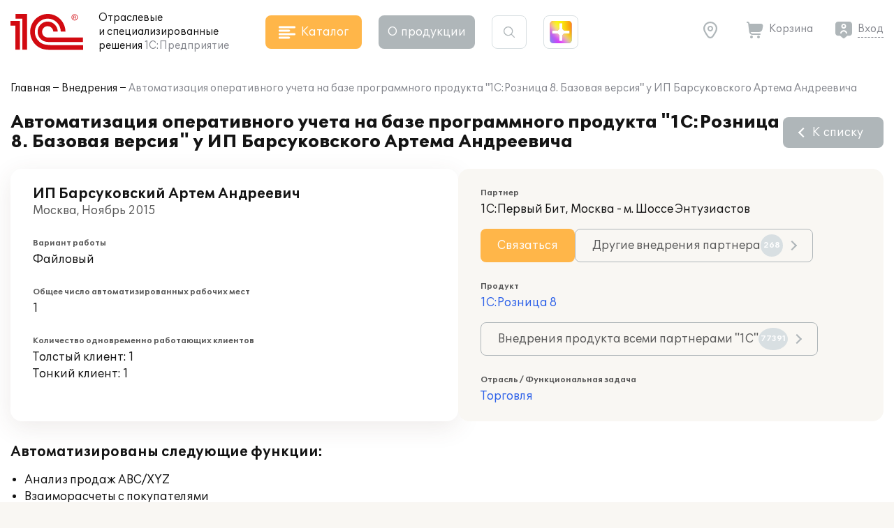

--- FILE ---
content_type: image/svg+xml
request_url: https://solutions.1c.ru/local/templates/sol23/build/img/shine/shine_1.svg
body_size: 864
content:
<svg width="350" height="355" viewBox="0 0 350 355" fill="none" xmlns="http://www.w3.org/2000/svg">
<mask id="shine_1_mask" style="mask-type:alpha" maskUnits="userSpaceOnUse" x="0" y="0" width="350" height="355">
<path d="M295.958 0H54.0417C24.1993 0 0 24.1953 0 54.0328V300.967C0 330.805 24.1993 355 54.0417 355H295.958C325.801 355 350 330.805 350 300.967V54.0328C350 24.1953 325.801 0 295.958 0ZM314.108 199.383H242.323C218.124 199.383 197.483 219.537 197.458 243.732V317.64H152.593V243.732C152.593 219.537 131.927 199.484 107.728 199.459L35.9431 199.383V155.058H107.728C131.927 155.058 152.567 134.879 152.593 110.683L152.669 36.8013H197.458V110.683C197.458 134.879 218.124 155.033 242.323 155.033L314.108 155.109V199.383Z" fill="url(#paint0_shine_1)"/>
</mask>
<g mask="url(#shine_1_mask)" filter="url(#shine_1_filter)">
<rect x="11.3024" y="-344.698" width="741.328" height="741.328" transform="rotate(45 11.3024 -344.698)" fill="url(#paint1_shine_1)"/>
<rect x="721.303" y="-455.698" width="561.443" height="561.443" transform="rotate(45 721.303 -455.698)" fill="url(#paint2_shine_1)"/>
<rect x="-317.698" y="-139.093" width="764.234" height="764.234" transform="rotate(45 -317.698 -139.093)" fill="url(#paint3_shine_1)"/>
<rect x="445.94" y="-125" width="624.918" height="624.918" transform="rotate(45 445.94 -125)" fill="url(#paint4_shine_1)"/>
</g>
<defs>
<linearGradient id="paint0_shine_1" x1="175" y1="0" x2="175" y2="355" gradientUnits="userSpaceOnUse">
<stop offset="0.0001" stop-color="#866AFC"/>
<stop offset="1" stop-color="#71A4F0"/>
</linearGradient>
<radialGradient id="paint1_shine_1" cx="0" cy="0" r="1" gradientUnits="userSpaceOnUse" gradientTransform="translate(381.966 25.9661) rotate(90) scale(370.664)">
<stop stop-color="#FF0000"/>
<stop offset="1" stop-color="#FAFF0D"/>
</radialGradient>
<radialGradient id="paint2_shine_1" cx="0" cy="0" r="1" gradientUnits="userSpaceOnUse" gradientTransform="translate(1002.02 -174.976) rotate(90) scale(280.721)">
<stop stop-color="#FF0000"/>
<stop offset="1" stop-color="#FAFF0D"/>
</radialGradient>
<radialGradient id="paint3_shine_1" cx="0" cy="0" r="1" gradientUnits="userSpaceOnUse" gradientTransform="translate(64.4196 243.024) rotate(90) scale(382.117)">
<stop stop-color="#00FFE0"/>
<stop offset="1" stop-color="#FAFF0D"/>
</radialGradient>
<radialGradient id="paint4_shine_1" cx="0" cy="0" r="1" gradientUnits="userSpaceOnUse" gradientTransform="translate(758.399 187.459) rotate(90) scale(312.459)">
<stop stop-color="#00FFE0"/>
<stop offset="0.5" stop-color="#7389EF"/>
<stop offset="1" stop-color="#EC0DFF"/>
</radialGradient>
</defs>
<defs>
    <filter id="shine_1_filter" x="0" y="0" xmlns="http://www.w3.org/2000/svg">
      <feGaussianBlur in="SourceGraphic" stdDeviation="55" />
    </filter>
  </defs>
</svg>
